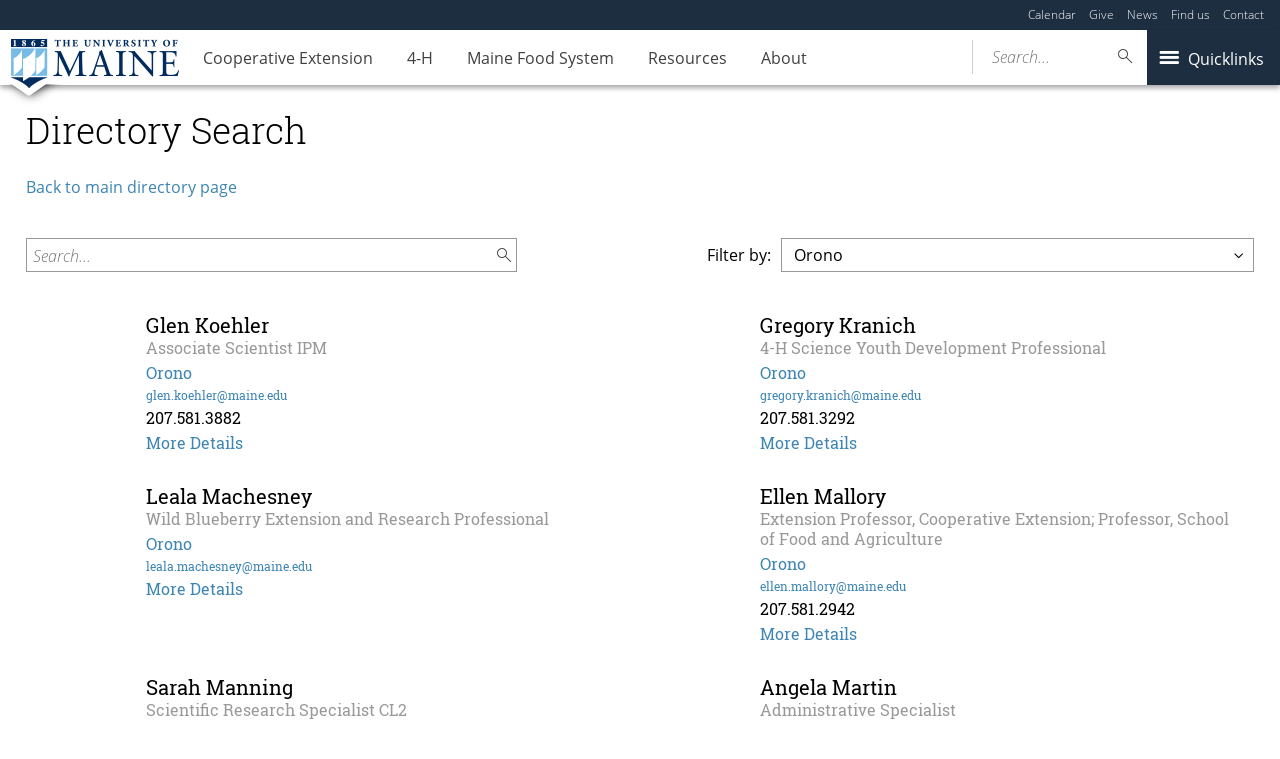

--- FILE ---
content_type: text/html; charset=UTF-8
request_url: https://extension.umaine.edu/people/page/3/?filter=orono
body_size: 85764
content:
<!DOCTYPE html>
<!--[if IE 8 ]><html class="ie8 no-js" lang="en-US"><![endif]-->
<!--[if IE 9 ]><html class="ie9 no-js" lang="en-US"><![endif]-->
 <!--[if (gt IE 9)|!(IE)]><!--><html class="no-js" lang="en-US"><!--<![endif]-->
	<head>
		<script>window.dataLayer = [{"siteId":1,"siteDomain":"extension-sites.umaine.edu"}];</script><!-- Google Tag Manager -->
	<script>(function(w,d,s,l,i){w[l]=w[l]||[];w[l].push({'gtm.start':
	new Date().getTime(),event:'gtm.js'});var f=d.getElementsByTagName(s)[0],
	j=d.createElement(s),dl=l!='dataLayer'?'&l='+l:'';j.async=true;j.src='https://www.googletagmanager.com/gtm.js?id='+i+dl;f.parentNode.insertBefore(j,f);
	})(window,document,'script','dataLayer','GTM-MVTCZTHT');</script>
		<!-- End Google Tag Manager -->
		<meta http-equiv="x-ua-compatible" content="ie=edge">
		<meta name="viewport" content="width=device-width, initial-scale=1">
		<title>People Directory 3 - Cooperative Extension - University of Maine</title>
	<style>img:is([sizes="auto" i], [sizes^="auto," i]) { contain-intrinsic-size: 3000px 1500px }</style>
	<meta name="robots" content="index, follow, max-snippet:-1, max-image-preview:large, max-video-preview:-1">
<link rel="canonical" href="https://extension.umaine.edu/people/page/3/">
<meta property="og:url" content="https://extension.umaine.edu/people/page/3/">
<meta property="og:site_name" content="Cooperative Extension">
<meta property="og:locale" content="en_US">
<meta property="og:type" content="object">
<meta property="og:title" content="People Directory 3 - Cooperative Extension - University of Maine">
<meta property="og:image" content="https://staging.umaine.edu/wp-content/themes/umaine/assets/images/default-og-image.png">
<meta property="og:image:secure_url" content="https://staging.umaine.edu/wp-content/themes/umaine/assets/images/default-og-image.png">
<meta name="twitter:card" content="summary">
<meta name="twitter:title" content="People Directory 3 - Cooperative Extension - University of Maine">
<meta name="twitter:image" content="https://staging.umaine.edu/wp-content/themes/umaine/assets/images/default-og-image.png">
<link rel='dns-prefetch' href='//use.typekit.net' />
<link rel="alternate" type="application/rss+xml" title="Cooperative Extension &raquo; People Feed" href="https://extension.umaine.edu/people/feed/" />
		<!-- This site uses the Google Analytics by MonsterInsights plugin v9.2.1 - Using Analytics tracking - https://www.monsterinsights.com/ -->
							<script src="//www.googletagmanager.com/gtag/js?id=G-ES4YVJZP5X"  data-cfasync="false" data-wpfc-render="false" type="text/javascript" async></script>
			<script data-cfasync="false" data-wpfc-render="false" type="text/javascript">
				var mi_version = '9.2.1';
				var mi_track_user = true;
				var mi_no_track_reason = '';
								var MonsterInsightsDefaultLocations = {"page_location":"https:\/\/extension.umaine.edu\/people\/page\/3\/?filter=orono"};
				if ( typeof MonsterInsightsPrivacyGuardFilter === 'function' ) {
					var MonsterInsightsLocations = (typeof MonsterInsightsExcludeQuery === 'object') ? MonsterInsightsPrivacyGuardFilter( MonsterInsightsExcludeQuery ) : MonsterInsightsPrivacyGuardFilter( MonsterInsightsDefaultLocations );
				} else {
					var MonsterInsightsLocations = (typeof MonsterInsightsExcludeQuery === 'object') ? MonsterInsightsExcludeQuery : MonsterInsightsDefaultLocations;
				}

								var disableStrs = [
										'ga-disable-G-ES4YVJZP5X',
									];

				/* Function to detect opted out users */
				function __gtagTrackerIsOptedOut() {
					for (var index = 0; index < disableStrs.length; index++) {
						if (document.cookie.indexOf(disableStrs[index] + '=true') > -1) {
							return true;
						}
					}

					return false;
				}

				/* Disable tracking if the opt-out cookie exists. */
				if (__gtagTrackerIsOptedOut()) {
					for (var index = 0; index < disableStrs.length; index++) {
						window[disableStrs[index]] = true;
					}
				}

				/* Opt-out function */
				function __gtagTrackerOptout() {
					for (var index = 0; index < disableStrs.length; index++) {
						document.cookie = disableStrs[index] + '=true; expires=Thu, 31 Dec 2099 23:59:59 UTC; path=/';
						window[disableStrs[index]] = true;
					}
				}

				if ('undefined' === typeof gaOptout) {
					function gaOptout() {
						__gtagTrackerOptout();
					}
				}
								window.dataLayer = window.dataLayer || [];

				window.MonsterInsightsDualTracker = {
					helpers: {},
					trackers: {},
				};
				if (mi_track_user) {
					function __gtagDataLayer() {
						dataLayer.push(arguments);
					}

					function __gtagTracker(type, name, parameters) {
						if (!parameters) {
							parameters = {};
						}

						if (parameters.send_to) {
							__gtagDataLayer.apply(null, arguments);
							return;
						}

						if (type === 'event') {
														parameters.send_to = monsterinsights_frontend.v4_id;
							var hookName = name;
							if (typeof parameters['event_category'] !== 'undefined') {
								hookName = parameters['event_category'] + ':' + name;
							}

							if (typeof MonsterInsightsDualTracker.trackers[hookName] !== 'undefined') {
								MonsterInsightsDualTracker.trackers[hookName](parameters);
							} else {
								__gtagDataLayer('event', name, parameters);
							}
							
						} else {
							__gtagDataLayer.apply(null, arguments);
						}
					}

					__gtagTracker('js', new Date());
					__gtagTracker('set', {
						'developer_id.dZGIzZG': true,
											});
					if ( MonsterInsightsLocations.page_location ) {
						__gtagTracker('set', MonsterInsightsLocations);
					}
										__gtagTracker('config', 'G-ES4YVJZP5X', {"forceSSL":"true"} );
															window.gtag = __gtagTracker;										(function () {
						/* https://developers.google.com/analytics/devguides/collection/analyticsjs/ */
						/* ga and __gaTracker compatibility shim. */
						var noopfn = function () {
							return null;
						};
						var newtracker = function () {
							return new Tracker();
						};
						var Tracker = function () {
							return null;
						};
						var p = Tracker.prototype;
						p.get = noopfn;
						p.set = noopfn;
						p.send = function () {
							var args = Array.prototype.slice.call(arguments);
							args.unshift('send');
							__gaTracker.apply(null, args);
						};
						var __gaTracker = function () {
							var len = arguments.length;
							if (len === 0) {
								return;
							}
							var f = arguments[len - 1];
							if (typeof f !== 'object' || f === null || typeof f.hitCallback !== 'function') {
								if ('send' === arguments[0]) {
									var hitConverted, hitObject = false, action;
									if ('event' === arguments[1]) {
										if ('undefined' !== typeof arguments[3]) {
											hitObject = {
												'eventAction': arguments[3],
												'eventCategory': arguments[2],
												'eventLabel': arguments[4],
												'value': arguments[5] ? arguments[5] : 1,
											}
										}
									}
									if ('pageview' === arguments[1]) {
										if ('undefined' !== typeof arguments[2]) {
											hitObject = {
												'eventAction': 'page_view',
												'page_path': arguments[2],
											}
										}
									}
									if (typeof arguments[2] === 'object') {
										hitObject = arguments[2];
									}
									if (typeof arguments[5] === 'object') {
										Object.assign(hitObject, arguments[5]);
									}
									if ('undefined' !== typeof arguments[1].hitType) {
										hitObject = arguments[1];
										if ('pageview' === hitObject.hitType) {
											hitObject.eventAction = 'page_view';
										}
									}
									if (hitObject) {
										action = 'timing' === arguments[1].hitType ? 'timing_complete' : hitObject.eventAction;
										hitConverted = mapArgs(hitObject);
										__gtagTracker('event', action, hitConverted);
									}
								}
								return;
							}

							function mapArgs(args) {
								var arg, hit = {};
								var gaMap = {
									'eventCategory': 'event_category',
									'eventAction': 'event_action',
									'eventLabel': 'event_label',
									'eventValue': 'event_value',
									'nonInteraction': 'non_interaction',
									'timingCategory': 'event_category',
									'timingVar': 'name',
									'timingValue': 'value',
									'timingLabel': 'event_label',
									'page': 'page_path',
									'location': 'page_location',
									'title': 'page_title',
									'referrer' : 'page_referrer',
								};
								for (arg in args) {
																		if (!(!args.hasOwnProperty(arg) || !gaMap.hasOwnProperty(arg))) {
										hit[gaMap[arg]] = args[arg];
									} else {
										hit[arg] = args[arg];
									}
								}
								return hit;
							}

							try {
								f.hitCallback();
							} catch (ex) {
							}
						};
						__gaTracker.create = newtracker;
						__gaTracker.getByName = newtracker;
						__gaTracker.getAll = function () {
							return [];
						};
						__gaTracker.remove = noopfn;
						__gaTracker.loaded = true;
						window['__gaTracker'] = __gaTracker;
					})();
									} else {
										console.log("");
					(function () {
						function __gtagTracker() {
							return null;
						}

						window['__gtagTracker'] = __gtagTracker;
						window['gtag'] = __gtagTracker;
					})();
									}
			</script>
				<!-- / Google Analytics by MonsterInsights -->
		<script type="text/javascript">
/* <![CDATA[ */
window._wpemojiSettings = {"baseUrl":"https:\/\/s.w.org\/images\/core\/emoji\/16.0.1\/72x72\/","ext":".png","svgUrl":"https:\/\/s.w.org\/images\/core\/emoji\/16.0.1\/svg\/","svgExt":".svg","source":{"concatemoji":"https:\/\/extension.umaine.edu\/wp-includes\/js\/wp-emoji-release.min.js?ver=6.8.3"}};
/*! This file is auto-generated */
!function(s,n){var o,i,e;function c(e){try{var t={supportTests:e,timestamp:(new Date).valueOf()};sessionStorage.setItem(o,JSON.stringify(t))}catch(e){}}function p(e,t,n){e.clearRect(0,0,e.canvas.width,e.canvas.height),e.fillText(t,0,0);var t=new Uint32Array(e.getImageData(0,0,e.canvas.width,e.canvas.height).data),a=(e.clearRect(0,0,e.canvas.width,e.canvas.height),e.fillText(n,0,0),new Uint32Array(e.getImageData(0,0,e.canvas.width,e.canvas.height).data));return t.every(function(e,t){return e===a[t]})}function u(e,t){e.clearRect(0,0,e.canvas.width,e.canvas.height),e.fillText(t,0,0);for(var n=e.getImageData(16,16,1,1),a=0;a<n.data.length;a++)if(0!==n.data[a])return!1;return!0}function f(e,t,n,a){switch(t){case"flag":return n(e,"\ud83c\udff3\ufe0f\u200d\u26a7\ufe0f","\ud83c\udff3\ufe0f\u200b\u26a7\ufe0f")?!1:!n(e,"\ud83c\udde8\ud83c\uddf6","\ud83c\udde8\u200b\ud83c\uddf6")&&!n(e,"\ud83c\udff4\udb40\udc67\udb40\udc62\udb40\udc65\udb40\udc6e\udb40\udc67\udb40\udc7f","\ud83c\udff4\u200b\udb40\udc67\u200b\udb40\udc62\u200b\udb40\udc65\u200b\udb40\udc6e\u200b\udb40\udc67\u200b\udb40\udc7f");case"emoji":return!a(e,"\ud83e\udedf")}return!1}function g(e,t,n,a){var r="undefined"!=typeof WorkerGlobalScope&&self instanceof WorkerGlobalScope?new OffscreenCanvas(300,150):s.createElement("canvas"),o=r.getContext("2d",{willReadFrequently:!0}),i=(o.textBaseline="top",o.font="600 32px Arial",{});return e.forEach(function(e){i[e]=t(o,e,n,a)}),i}function t(e){var t=s.createElement("script");t.src=e,t.defer=!0,s.head.appendChild(t)}"undefined"!=typeof Promise&&(o="wpEmojiSettingsSupports",i=["flag","emoji"],n.supports={everything:!0,everythingExceptFlag:!0},e=new Promise(function(e){s.addEventListener("DOMContentLoaded",e,{once:!0})}),new Promise(function(t){var n=function(){try{var e=JSON.parse(sessionStorage.getItem(o));if("object"==typeof e&&"number"==typeof e.timestamp&&(new Date).valueOf()<e.timestamp+604800&&"object"==typeof e.supportTests)return e.supportTests}catch(e){}return null}();if(!n){if("undefined"!=typeof Worker&&"undefined"!=typeof OffscreenCanvas&&"undefined"!=typeof URL&&URL.createObjectURL&&"undefined"!=typeof Blob)try{var e="postMessage("+g.toString()+"("+[JSON.stringify(i),f.toString(),p.toString(),u.toString()].join(",")+"));",a=new Blob([e],{type:"text/javascript"}),r=new Worker(URL.createObjectURL(a),{name:"wpTestEmojiSupports"});return void(r.onmessage=function(e){c(n=e.data),r.terminate(),t(n)})}catch(e){}c(n=g(i,f,p,u))}t(n)}).then(function(e){for(var t in e)n.supports[t]=e[t],n.supports.everything=n.supports.everything&&n.supports[t],"flag"!==t&&(n.supports.everythingExceptFlag=n.supports.everythingExceptFlag&&n.supports[t]);n.supports.everythingExceptFlag=n.supports.everythingExceptFlag&&!n.supports.flag,n.DOMReady=!1,n.readyCallback=function(){n.DOMReady=!0}}).then(function(){return e}).then(function(){var e;n.supports.everything||(n.readyCallback(),(e=n.source||{}).concatemoji?t(e.concatemoji):e.wpemoji&&e.twemoji&&(t(e.twemoji),t(e.wpemoji)))}))}((window,document),window._wpemojiSettings);
/* ]]> */
</script>
<link rel='stylesheet' id='tribe-events-pro-mini-calendar-block-styles-css' href='https://extension.umaine.edu/wp-content/plugins/events-calendar-pro/build/css/tribe-events-pro-mini-calendar-block.css?ver=7.7.10' type='text/css' media='all' />
<style id='wp-emoji-styles-inline-css' type='text/css'>

	img.wp-smiley, img.emoji {
		display: inline !important;
		border: none !important;
		box-shadow: none !important;
		height: 1em !important;
		width: 1em !important;
		margin: 0 0.07em !important;
		vertical-align: -0.1em !important;
		background: none !important;
		padding: 0 !important;
	}
</style>
<link rel='stylesheet' id='wp-block-library-css' href='https://extension.umaine.edu/wp-includes/css/dist/block-library/style.min.css?ver=6.8.3' type='text/css' media='all' />
<style id='classic-theme-styles-inline-css' type='text/css'>
/*! This file is auto-generated */
.wp-block-button__link{color:#fff;background-color:#32373c;border-radius:9999px;box-shadow:none;text-decoration:none;padding:calc(.667em + 2px) calc(1.333em + 2px);font-size:1.125em}.wp-block-file__button{background:#32373c;color:#fff;text-decoration:none}
</style>
<style id='ums-post-picker-ums-post-picker-style-inline-css' type='text/css'>
.wp-block-ums-post-picker-ums-post-picker{padding:2px}.editor-styles-wrapper code{line-break:anywhere;white-space:break-spaces!important}
.ums-site-search-wrapper{position:relative}.ums-site-search-results{border:1px solid #e0e0e0;border-radius:4px;border-top:0 solid #e0e0e0;box-shadow:0 4px 8px rgba(0,0,0,.2);left:0;max-height:400px;overflow:auto;position:absolute;width:100%;z-index:1001}.ums-site-search-result{background-color:#fff;border-bottom:1px solid #e0e0e0;padding:8px 12px;transition:all .2s ease}.ums-site-search-result .siteUrl{font-family:monospace;font-size:70%}.ums-site-search-result:focus,.ums-site-search-result:hover{background-color:var(--wp-components-color-accent,var(--wp-admin-theme-color,#020404));color:var(--wp-components-color-accent-inverted,#fff);cursor:pointer}.ums-site-search-loading{background-color:#fff;color:#757575;font-style:italic;padding:8px 12px}
.upp-help-modal{max-width:800px;width:90%}.upp-help-modal p *,.upp-help-modal table *{font-size:10px!important}.upp-help-modal .components-modal__header{border-bottom:1px solid #e0e0e0}.upp-help-modal h1,.upp-help-modal h2,.upp-help-modal h3{margin-bottom:16px;margin-top:24px}.upp-help-modal p{margin-bottom:16px}.upp-help-modal code{background:#f0f0f0;border-radius:3px;padding:2px 4px}.upp-help-modal pre{background:#f5f5f5;border-radius:4px;overflow-x:auto;padding:16px}.upp-help-modal table{border-collapse:collapse;margin-bottom:16px;width:100%}.upp-help-modal table td,.upp-help-modal table th{border:1px solid #ddd;padding:8px;text-align:left}.upp-help-modal table th{background-color:#f5f5f5}

</style>
<style id='wpseopress-local-business-style-inline-css' type='text/css'>
span.wp-block-wpseopress-local-business-field{margin-right:8px}

</style>
<style id='global-styles-inline-css' type='text/css'>
:root{--wp--preset--aspect-ratio--square: 1;--wp--preset--aspect-ratio--4-3: 4/3;--wp--preset--aspect-ratio--3-4: 3/4;--wp--preset--aspect-ratio--3-2: 3/2;--wp--preset--aspect-ratio--2-3: 2/3;--wp--preset--aspect-ratio--16-9: 16/9;--wp--preset--aspect-ratio--9-16: 9/16;--wp--preset--color--black: #000000;--wp--preset--color--cyan-bluish-gray: #abb8c3;--wp--preset--color--white: #ffffff;--wp--preset--color--pale-pink: #f78da7;--wp--preset--color--vivid-red: #cf2e2e;--wp--preset--color--luminous-vivid-orange: #ff6900;--wp--preset--color--luminous-vivid-amber: #fcb900;--wp--preset--color--light-green-cyan: #7bdcb5;--wp--preset--color--vivid-green-cyan: #00d084;--wp--preset--color--pale-cyan-blue: #8ed1fc;--wp--preset--color--vivid-cyan-blue: #0693e3;--wp--preset--color--vivid-purple: #9b51e0;--wp--preset--gradient--vivid-cyan-blue-to-vivid-purple: linear-gradient(135deg,rgba(6,147,227,1) 0%,rgb(155,81,224) 100%);--wp--preset--gradient--light-green-cyan-to-vivid-green-cyan: linear-gradient(135deg,rgb(122,220,180) 0%,rgb(0,208,130) 100%);--wp--preset--gradient--luminous-vivid-amber-to-luminous-vivid-orange: linear-gradient(135deg,rgba(252,185,0,1) 0%,rgba(255,105,0,1) 100%);--wp--preset--gradient--luminous-vivid-orange-to-vivid-red: linear-gradient(135deg,rgba(255,105,0,1) 0%,rgb(207,46,46) 100%);--wp--preset--gradient--very-light-gray-to-cyan-bluish-gray: linear-gradient(135deg,rgb(238,238,238) 0%,rgb(169,184,195) 100%);--wp--preset--gradient--cool-to-warm-spectrum: linear-gradient(135deg,rgb(74,234,220) 0%,rgb(151,120,209) 20%,rgb(207,42,186) 40%,rgb(238,44,130) 60%,rgb(251,105,98) 80%,rgb(254,248,76) 100%);--wp--preset--gradient--blush-light-purple: linear-gradient(135deg,rgb(255,206,236) 0%,rgb(152,150,240) 100%);--wp--preset--gradient--blush-bordeaux: linear-gradient(135deg,rgb(254,205,165) 0%,rgb(254,45,45) 50%,rgb(107,0,62) 100%);--wp--preset--gradient--luminous-dusk: linear-gradient(135deg,rgb(255,203,112) 0%,rgb(199,81,192) 50%,rgb(65,88,208) 100%);--wp--preset--gradient--pale-ocean: linear-gradient(135deg,rgb(255,245,203) 0%,rgb(182,227,212) 50%,rgb(51,167,181) 100%);--wp--preset--gradient--electric-grass: linear-gradient(135deg,rgb(202,248,128) 0%,rgb(113,206,126) 100%);--wp--preset--gradient--midnight: linear-gradient(135deg,rgb(2,3,129) 0%,rgb(40,116,252) 100%);--wp--preset--font-size--small: 13px;--wp--preset--font-size--medium: 20px;--wp--preset--font-size--large: 36px;--wp--preset--font-size--x-large: 42px;--wp--preset--spacing--20: 0.44rem;--wp--preset--spacing--30: 0.67rem;--wp--preset--spacing--40: 1rem;--wp--preset--spacing--50: 1.5rem;--wp--preset--spacing--60: 2.25rem;--wp--preset--spacing--70: 3.38rem;--wp--preset--spacing--80: 5.06rem;--wp--preset--shadow--natural: 6px 6px 9px rgba(0, 0, 0, 0.2);--wp--preset--shadow--deep: 12px 12px 50px rgba(0, 0, 0, 0.4);--wp--preset--shadow--sharp: 6px 6px 0px rgba(0, 0, 0, 0.2);--wp--preset--shadow--outlined: 6px 6px 0px -3px rgba(255, 255, 255, 1), 6px 6px rgba(0, 0, 0, 1);--wp--preset--shadow--crisp: 6px 6px 0px rgba(0, 0, 0, 1);}:where(.is-layout-flex){gap: 0.5em;}:where(.is-layout-grid){gap: 0.5em;}body .is-layout-flex{display: flex;}.is-layout-flex{flex-wrap: wrap;align-items: center;}.is-layout-flex > :is(*, div){margin: 0;}body .is-layout-grid{display: grid;}.is-layout-grid > :is(*, div){margin: 0;}:where(.wp-block-columns.is-layout-flex){gap: 2em;}:where(.wp-block-columns.is-layout-grid){gap: 2em;}:where(.wp-block-post-template.is-layout-flex){gap: 1.25em;}:where(.wp-block-post-template.is-layout-grid){gap: 1.25em;}.has-black-color{color: var(--wp--preset--color--black) !important;}.has-cyan-bluish-gray-color{color: var(--wp--preset--color--cyan-bluish-gray) !important;}.has-white-color{color: var(--wp--preset--color--white) !important;}.has-pale-pink-color{color: var(--wp--preset--color--pale-pink) !important;}.has-vivid-red-color{color: var(--wp--preset--color--vivid-red) !important;}.has-luminous-vivid-orange-color{color: var(--wp--preset--color--luminous-vivid-orange) !important;}.has-luminous-vivid-amber-color{color: var(--wp--preset--color--luminous-vivid-amber) !important;}.has-light-green-cyan-color{color: var(--wp--preset--color--light-green-cyan) !important;}.has-vivid-green-cyan-color{color: var(--wp--preset--color--vivid-green-cyan) !important;}.has-pale-cyan-blue-color{color: var(--wp--preset--color--pale-cyan-blue) !important;}.has-vivid-cyan-blue-color{color: var(--wp--preset--color--vivid-cyan-blue) !important;}.has-vivid-purple-color{color: var(--wp--preset--color--vivid-purple) !important;}.has-black-background-color{background-color: var(--wp--preset--color--black) !important;}.has-cyan-bluish-gray-background-color{background-color: var(--wp--preset--color--cyan-bluish-gray) !important;}.has-white-background-color{background-color: var(--wp--preset--color--white) !important;}.has-pale-pink-background-color{background-color: var(--wp--preset--color--pale-pink) !important;}.has-vivid-red-background-color{background-color: var(--wp--preset--color--vivid-red) !important;}.has-luminous-vivid-orange-background-color{background-color: var(--wp--preset--color--luminous-vivid-orange) !important;}.has-luminous-vivid-amber-background-color{background-color: var(--wp--preset--color--luminous-vivid-amber) !important;}.has-light-green-cyan-background-color{background-color: var(--wp--preset--color--light-green-cyan) !important;}.has-vivid-green-cyan-background-color{background-color: var(--wp--preset--color--vivid-green-cyan) !important;}.has-pale-cyan-blue-background-color{background-color: var(--wp--preset--color--pale-cyan-blue) !important;}.has-vivid-cyan-blue-background-color{background-color: var(--wp--preset--color--vivid-cyan-blue) !important;}.has-vivid-purple-background-color{background-color: var(--wp--preset--color--vivid-purple) !important;}.has-black-border-color{border-color: var(--wp--preset--color--black) !important;}.has-cyan-bluish-gray-border-color{border-color: var(--wp--preset--color--cyan-bluish-gray) !important;}.has-white-border-color{border-color: var(--wp--preset--color--white) !important;}.has-pale-pink-border-color{border-color: var(--wp--preset--color--pale-pink) !important;}.has-vivid-red-border-color{border-color: var(--wp--preset--color--vivid-red) !important;}.has-luminous-vivid-orange-border-color{border-color: var(--wp--preset--color--luminous-vivid-orange) !important;}.has-luminous-vivid-amber-border-color{border-color: var(--wp--preset--color--luminous-vivid-amber) !important;}.has-light-green-cyan-border-color{border-color: var(--wp--preset--color--light-green-cyan) !important;}.has-vivid-green-cyan-border-color{border-color: var(--wp--preset--color--vivid-green-cyan) !important;}.has-pale-cyan-blue-border-color{border-color: var(--wp--preset--color--pale-cyan-blue) !important;}.has-vivid-cyan-blue-border-color{border-color: var(--wp--preset--color--vivid-cyan-blue) !important;}.has-vivid-purple-border-color{border-color: var(--wp--preset--color--vivid-purple) !important;}.has-vivid-cyan-blue-to-vivid-purple-gradient-background{background: var(--wp--preset--gradient--vivid-cyan-blue-to-vivid-purple) !important;}.has-light-green-cyan-to-vivid-green-cyan-gradient-background{background: var(--wp--preset--gradient--light-green-cyan-to-vivid-green-cyan) !important;}.has-luminous-vivid-amber-to-luminous-vivid-orange-gradient-background{background: var(--wp--preset--gradient--luminous-vivid-amber-to-luminous-vivid-orange) !important;}.has-luminous-vivid-orange-to-vivid-red-gradient-background{background: var(--wp--preset--gradient--luminous-vivid-orange-to-vivid-red) !important;}.has-very-light-gray-to-cyan-bluish-gray-gradient-background{background: var(--wp--preset--gradient--very-light-gray-to-cyan-bluish-gray) !important;}.has-cool-to-warm-spectrum-gradient-background{background: var(--wp--preset--gradient--cool-to-warm-spectrum) !important;}.has-blush-light-purple-gradient-background{background: var(--wp--preset--gradient--blush-light-purple) !important;}.has-blush-bordeaux-gradient-background{background: var(--wp--preset--gradient--blush-bordeaux) !important;}.has-luminous-dusk-gradient-background{background: var(--wp--preset--gradient--luminous-dusk) !important;}.has-pale-ocean-gradient-background{background: var(--wp--preset--gradient--pale-ocean) !important;}.has-electric-grass-gradient-background{background: var(--wp--preset--gradient--electric-grass) !important;}.has-midnight-gradient-background{background: var(--wp--preset--gradient--midnight) !important;}.has-small-font-size{font-size: var(--wp--preset--font-size--small) !important;}.has-medium-font-size{font-size: var(--wp--preset--font-size--medium) !important;}.has-large-font-size{font-size: var(--wp--preset--font-size--large) !important;}.has-x-large-font-size{font-size: var(--wp--preset--font-size--x-large) !important;}
:where(.wp-block-post-template.is-layout-flex){gap: 1.25em;}:where(.wp-block-post-template.is-layout-grid){gap: 1.25em;}
:where(.wp-block-columns.is-layout-flex){gap: 2em;}:where(.wp-block-columns.is-layout-grid){gap: 2em;}
:root :where(.wp-block-pullquote){font-size: 1.5em;line-height: 1.6;}
</style>
<link rel='stylesheet' id='umaine-css' href='https://extension.umaine.edu/wp-content/themes/umaine/assets/css/umaine.min.css?ver=1.0.1' type='text/css' media='screen, handheld, tv, projection' />
<link rel='stylesheet' id='umaine-print-css' href='https://extension.umaine.edu/wp-content/themes/umaine/assets/css/umaine-print.min.css?ver=1.0.1' type='text/css' media='print' />
<link rel='stylesheet' id='dashicons-css' href='https://extension.umaine.edu/wp-includes/css/dashicons.min.css?ver=6.8.3' type='text/css' media='all' />
<!--[if lte IE 8]>
<link rel='stylesheet' id='umaine-oldie-css' href='https://extension.umaine.edu/wp-content/themes/umaine/assets/css/umaine-oldie.min.css?ver=1.0.1' type='text/css' media='all' />
<![endif]-->
<link rel='stylesheet' id='custom-typekit-18465-css' href='https://use.typekit.net/mwk0apy.css?ver=1.1.5' type='text/css' media='all' />
<link rel='stylesheet' id='content-blocks-separator-css' href='https://extension.umaine.edu/wp-content/themes/umaine/content-blocks/separator//separator.css?ver=1' type='text/css' media='all' />
<link rel='stylesheet' id='custom-style-css' href='https://extension.umaine.edu/wp-content/themes/umaine/content-blocks/menu//menu.css?ver=1' type='text/css' media='all' />
<style id='kadence-blocks-global-variables-inline-css' type='text/css'>
:root {--global-kb-font-size-sm:clamp(0.8rem, 0.73rem + 0.217vw, 0.9rem);--global-kb-font-size-md:clamp(1.1rem, 0.995rem + 0.326vw, 1.25rem);--global-kb-font-size-lg:clamp(1.75rem, 1.576rem + 0.543vw, 2rem);--global-kb-font-size-xl:clamp(2.25rem, 1.728rem + 1.63vw, 3rem);--global-kb-font-size-xxl:clamp(2.5rem, 1.456rem + 3.26vw, 4rem);--global-kb-font-size-xxxl:clamp(2.75rem, 0.489rem + 7.065vw, 6rem);}:root {--global-palette1: #3182CE;--global-palette2: #2B6CB0;--global-palette3: #1A202C;--global-palette4: #2D3748;--global-palette5: #4A5568;--global-palette6: #718096;--global-palette7: #EDF2F7;--global-palette8: #F7FAFC;--global-palette9: #ffffff;}
</style>
<script type="text/javascript" src="https://extension.umaine.edu/wp-content/plugins/google-analytics-for-wordpress/assets/js/frontend-gtag.min.js?ver=9.2.1" id="monsterinsights-frontend-script-js" async="async" data-wp-strategy="async"></script>
<script data-cfasync="false" data-wpfc-render="false" type="text/javascript" id='monsterinsights-frontend-script-js-extra'>/* <![CDATA[ */
var monsterinsights_frontend = {"js_events_tracking":"true","download_extensions":"doc,pdf,ppt,zip,xls,docx,pptx,xlsx","inbound_paths":"[]","home_url":"https:\/\/extension.umaine.edu","hash_tracking":"false","v4_id":"G-ES4YVJZP5X"};/* ]]> */
</script>
<script type="text/javascript" src="https://extension.umaine.edu/wp-includes/js/jquery/jquery.min.js?ver=3.7.1" id="jquery-core-js"></script>
<script type="text/javascript" src="https://extension.umaine.edu/wp-includes/js/jquery/jquery-migrate.min.js?ver=3.4.1" id="jquery-migrate-js"></script>
<script type="text/javascript" src="https://extension.umaine.edu/wp-content/themes/umaine/assets/js/vendor/modernizr-custom.js?ver=1.0.1" id="modernizr-js"></script>
<script type="text/javascript" src="https://extension.umaine.edu/wp-content/themes/umaine/assets/js/vendor/picturefill.min.js?ver=1.0.1" id="picturefill-js"></script>
			<link rel="prev" href="https://extension.umaine.edu/people/page/2/?filter=orono">
					<link rel="next" href="https://extension.umaine.edu/people/page/4/?filter=orono">
		<link rel="https://api.w.org/" href="https://extension.umaine.edu/wp-json/" /><link rel="EditURI" type="application/rsd+xml" title="RSD" href="https://extension.umaine.edu/xmlrpc.php?rsd" />
<meta name="generator" content="WordPress 6.8.3" />
 <style> .ppw-ppf-input-container { background-color: !important; padding: px!important; border-radius: px!important; } .ppw-ppf-input-container div.ppw-ppf-headline { font-size: px!important; font-weight: !important; color: !important; } .ppw-ppf-input-container div.ppw-ppf-desc { font-size: px!important; font-weight: !important; color: !important; } .ppw-ppf-input-container label.ppw-pwd-label { font-size: px!important; font-weight: !important; color: !important; } div.ppwp-wrong-pw-error { font-size: px!important; font-weight: !important; color: #dc3232!important; background: !important; } .ppw-ppf-input-container input[type='submit'] { color: !important; background: !important; } .ppw-ppf-input-container input[type='submit']:hover { color: !important; background: !important; } .ppw-ppf-desc-below { font-size: px!important; font-weight: !important; color: !important; } </style>  <style> .ppw-form { background-color: !important; padding: px!important; border-radius: px!important; } .ppw-headline.ppw-pcp-pf-headline { font-size: px!important; font-weight: !important; color: !important; } .ppw-description.ppw-pcp-pf-desc { font-size: px!important; font-weight: !important; color: !important; } .ppw-pcp-pf-desc-above-btn { display: block; } .ppw-pcp-pf-desc-below-form { font-size: px!important; font-weight: !important; color: !important; } .ppw-input label.ppw-pcp-password-label { font-size: px!important; font-weight: !important; color: !important; } .ppw-form input[type='submit'] { color: !important; background: !important; } .ppw-form input[type='submit']:hover { color: !important; background: !important; } div.ppw-error.ppw-pcp-pf-error-msg { font-size: px!important; font-weight: !important; color: #dc3232!important; background: !important; } </style> <meta name="tec-api-version" content="v1"><meta name="tec-api-origin" content="https://extension.umaine.edu"><link rel="alternate" href="https://extension.umaine.edu/wp-json/tribe/events/v1/" /><link type="text/plain" rel="author" href="https://extension.umaine.edu/wp-content/themes/umaine/humans.txt" />
<link rel="icon" type="image/x-icon" href="https://extension.umaine.edu/wp-content/themes/umaine/assets/images/favicon/favicon.ico" />
        <link rel="apple-touch-icon-precomposed" sizes="57x57" href="https://extension.umaine.edu/wp-content/themes/umaine/assets/images/favicon/apple-touch-icon-57x57.png" />
        <link rel="apple-touch-icon-precomposed" sizes="114x114" href="https://extension.umaine.edu/wp-content/themes/umaine/assets/images/favicon/apple-touch-icon-114x114.png" />
        <link rel="apple-touch-icon-precomposed" sizes="72x72" href="https://extension.umaine.edu/wp-content/themes/umaine/assets/images/favicon/apple-touch-icon-72x72.png" />
        <link rel="apple-touch-icon-precomposed" sizes="144x144" href="https://extension.umaine.edu/wp-content/themes/umaine/assets/images/favicon/apple-touch-icon-144x144.png" />
        <link rel="apple-touch-icon-precomposed" sizes="60x60" href="https://extension.umaine.edu/wp-content/themes/umaine/assets/images/favicon/apple-touch-icon-60x60.png" />
        <link rel="apple-touch-icon-precomposed" sizes="120x120" href="https://extension.umaine.edu/wp-content/themes/umaine/assets/images/favicon/apple-touch-icon-120x120.png" />
        <link rel="apple-touch-icon-precomposed" sizes="76x76" href="https://extension.umaine.edu/wp-content/themes/umaine/assets/images/favicon/apple-touch-icon-76x76.png" />
        <link rel="apple-touch-icon-precomposed" sizes="152x152" href="https://extension.umaine.edu/wp-content/themes/umaine/assets/images/favicon/apple-touch-icon-152x152.png" />
        <link rel="icon" type="image/png" href="https://extension.umaine.edu/wp-content/themes/umaine/assets/images/favicon/favicon-196x196.png" sizes="196x196" />
        <link rel="icon" type="image/png" href="https://extension.umaine.edu/wp-content/themes/umaine/assets/images/favicon/favicon-96x96.png" sizes="96x96" />
        <link rel="icon" type="image/png" href="https://extension.umaine.edu/wp-content/themes/umaine/assets/images/favicon/favicon-32x32.png" sizes="32x32" />
        <link rel="icon" type="image/png" href="https://extension.umaine.edu/wp-content/themes/umaine/assets/images/favicon/favicon-16x16.png" sizes="16x16" />
        <link rel="icon" type="image/png" href="https://extension.umaine.edu/wp-content/themes/umaine/assets/images/favicon/favicon-128.png" sizes="128x128" />
        <meta name="application-name" content="The University of Maine"/>
        <meta name="msapplication-TileColor" content="#79bce7" />
        <meta name="msapplication-TileImage" content="https://extension.umaine.edu/wp-content/themes/umaine/assets/images/favicon/mstile-144x144.png" />
        <meta name="msapplication-square70x70logo" content="https://extension.umaine.edu/wp-content/themes/umaine/assets/images/favicon/mstile-70x70.png" />
        <meta name="msapplication-square150x150logo" content="https://extension.umaine.edu/wp-content/themes/umaine/assets/images/favicon/mstile-150x150.png" />
        <meta name="msapplication-wide310x150logo" content="https://extension.umaine.edu/wp-content/themes/umaine/assets/images/favicon/mstile-310x150.png" />
        <meta name="msapplication-square310x310logo" content="https://extension.umaine.edu/wp-content/themes/umaine/assets/images/favicon/mstile-310x310.png" />
	<style id="umaine_custom_css">.people-wrapper__expertise  {
     display: none;
}</style>	</head>
	<body class="archive paged post-type-archive post-type-archive-um_people paged-3 post-type-paged-3 wp-theme-umaine tribe-no-js">

	<!-- Google Tag Manager (noscript) -->
<noscript><iframe src="https://www.googletagmanager.com/ns.html?id=GTM-MVTCZTHT"
height="0" width="0" style="display:none;visibility:hidden"></iframe></noscript>
<!-- End Google Tag Manager (noscript) -->
	<a class="accessibility-skip" href="#menu-primary-navigation" tabindex="1">Skip to main navigation</a>
	<a class="accessibility-skip" href="#internal-header-menu" tabindex="1">Skip to site navigation</a>
	<a class="accessibility-skip" href="#content" tabindex="1">Skip to content</a>
	<div class="page-wrap">

		
<div class="top-bar-nav">
		<div class="top-bar-nav-container">
			<div class="menu-top-nav-container"><ul id="menu-top-nav" class="menu"><li id="menu-item-10768" class="menu-item menu-item-type-custom menu-item-object-custom menu-item-10768"><a href="https://calendar.umaine.edu/events/tag/cooperative-extension/">Calendar</a></li>
<li id="menu-item-10769" class="menu-item menu-item-type-custom menu-item-object-custom menu-item-10769"><a href="https://extension.umaine.edu/about/donate/">Give</a></li>
<li id="menu-item-10770" class="menu-item menu-item-type-custom menu-item-object-custom menu-item-10770"><a href="https://umaine.edu/news/blog/category/cooperative-extension/">News</a></li>
<li id="menu-item-10771" class="menu-item menu-item-type-custom menu-item-object-custom menu-item-10771"><a href="https://extension.umaine.edu/map-points-category/all/">Find us</a></li>
<li id="menu-item-10772" class="menu-item menu-item-type-custom menu-item-object-custom menu-item-10772"><a href="https://extension.umaine.edu/county-offices/all/">Contact</a></li>
</ul></div>		</div>
</div>
		
		
		<header id="main-header" class="top-bar" role="banner">

	  	<div class="header-container">
	  		
                <a href="https://umaine.edu/" class="umaine-logo-link logo- umaine-" rel="home"><img srcset="https://extension.umaine.edu/wp-content/themes/umaine/assets/images/temp-umaine-logo.png 1x, https://extension.umaine.edu/wp-content/themes/umaine/assets/images/temp-umaine-logo@2x.png 2x" alt="Link to University of Maine homepage" class="umaine-logo"></a>
                            <span class="minimal-site-heading"><span class="site-name">Cooperative Extension</span></span>
            
            <div class="header-menu-wrapper">
					
<nav id="menu-primary-navigation" class="menu primary-site-nav " role="navigation" tabindex="-1"><ul><li id="menu-item-6546" class="menu-item menu-item-type-custom menu-item-object-custom menu-item-home menu-item-6546"><a href="https://extension.umaine.edu/">Cooperative Extension</a></li>
<li id="menu-item-6788" class="4-h-nav primary-nav-item menu-item menu-item-type-custom menu-item-object-custom menu-item-has-children menu-item-6788"><a href="https://extension.umaine.edu/4h/">4-H</a>
<div class="dropdown">
	<ul>
	<li id="menu-item-6807" class="menu-item menu-item-type-custom menu-item-object-custom menu-item-has-children menu-item-6807"><a href="https://extension.umaine.edu/4h/">4-H</a>
	<ul class="sub-menu">
		<li id="menu-item-6795" class="menu-item menu-item-type-custom menu-item-object-custom menu-item-6795"><a href="https://extension.umaine.edu/4h/">Maine 4-H</a></li>
		<li id="menu-item-6796" class="menu-item menu-item-type-custom menu-item-object-custom menu-item-has-children menu-item-6796"><a href="https://extension.umaine.edu/4h/youth/camps/">4-H Camps and Learning Centers</a>
		<ul class="sub-menu">
			<li id="menu-item-6808" class="menu-item menu-item-type-custom menu-item-object-custom menu-item-6808"><a href="https://extension.umaine.edu/bryantpond/">4-H Camp &amp; Learning Center at Bryant Pond</a></li>
			<li id="menu-item-9103" class="menu-item menu-item-type-custom menu-item-object-custom menu-item-9103"><a href="https://extension.umaine.edu/greenland-point/">4-H Camp &amp; Learning Center at Greenland Point</a></li>
			<li id="menu-item-6809" class="menu-item menu-item-type-custom menu-item-object-custom menu-item-6809"><a href="https://extension.umaine.edu/tanglewood/">4-H Camp &amp; Learning Centers at Tanglewood &amp; Blueberry Cove</a></li>
			<li id="menu-item-22158" class="menu-item menu-item-type-custom menu-item-object-custom menu-item-22158"><a href="https://extension.umaine.edu/4h/science-center/">Lafayette and Rawcliffe 4-H Science and Engineering Learning Center</a></li>
		</ul>
</li>
		<li id="menu-item-6797" class="menu-item menu-item-type-custom menu-item-object-custom menu-item-6797"><a href="https://extension.umaine.edu/4hfoundation/">4-H Foundation</a></li>
	</ul>
</li>
	</ul>
</div>
</li>
<li id="menu-item-6789" class="maine-food-system-nav primary-nav-item menu-item menu-item-type-custom menu-item-object-custom menu-item-has-children menu-item-6789"><a href="https://extension.umaine.edu/maine-food-system/">Maine Food System</a>
<div class="dropdown">
	<ul>
	<li id="menu-item-6810" class="menu-item menu-item-type-custom menu-item-object-custom menu-item-has-children menu-item-6810"><a href="https://extension.umaine.edu/maine-food-system/">Maine Food System</a>
	<ul class="sub-menu">
		<li id="menu-item-6811" class="menu-item menu-item-type-custom menu-item-object-custom menu-item-6811"><a href="https://extension.umaine.edu/agriculture/">Agriculture</a></li>
		<li id="menu-item-6812" class="menu-item menu-item-type-custom menu-item-object-custom menu-item-6812"><a href="https://extension.umaine.edu/business-community/">Business &amp; Community</a></li>
		<li id="menu-item-6813" class="menu-item menu-item-type-custom menu-item-object-custom menu-item-6813"><a href="https://extension.umaine.edu/food-health/">Food &amp; Health</a></li>
		<li id="menu-item-6814" class="menu-item menu-item-type-custom menu-item-object-custom menu-item-6814"><a href="https://extension.umaine.edu/gardening/">Garden &amp; Yard</a></li>
		<li id="menu-item-6815" class="menu-item menu-item-type-custom menu-item-object-custom menu-item-6815"><a href="https://extension.umaine.edu/growing-maine/">Growing Maine</a></li>
		<li id="menu-item-6816" class="menu-item menu-item-type-custom menu-item-object-custom menu-item-6816"><a href="https://extension.umaine.edu/home-family-youth/">Home, Family &amp; Youth</a></li>
		<li id="menu-item-6817" class="menu-item menu-item-type-custom menu-item-object-custom menu-item-6817"><a href="https://extension.umaine.edu/natural-resources/">Natural Resources</a></li>
		<li id="menu-item-6818" class="menu-item menu-item-type-custom menu-item-object-custom menu-item-6818"><a href="https://extension.umaine.edu/ipm/">Insect Pests, Plant Diseases &amp; Pesticide Safety</a></li>
		<li id="menu-item-6819" class="menu-item menu-item-type-custom menu-item-object-custom menu-item-6819"><a href="https://extension.umaine.edu/preparedness/">Safety &amp; Preparedness</a></li>
		<li id="menu-item-6820" class="menu-item menu-item-type-custom menu-item-object-custom menu-item-6820"><a href="https://extension.umaine.edu/programs/">All Extension Programs</a></li>
	</ul>
</li>
	</ul>
</div>
</li>
<li id="menu-item-6794" class="resources-nav primary-nav-item menu-item menu-item-type-custom menu-item-object-custom menu-item-has-children menu-item-6794"><a href="https://extension.umaine.edu/resources/">Resources</a>
<div class="dropdown">
	<ul>
	<li id="menu-item-6821" class="menu-item menu-item-type-custom menu-item-object-custom menu-item-has-children menu-item-6821"><a href="https://extension.umaine.edu/resources/">Resources</a>
	<ul class="sub-menu">
		<li id="menu-item-6822" class="menu-item menu-item-type-custom menu-item-object-custom menu-item-6822"><a href="https://extension.umaine.edu/programs/">Programs</a></li>
		<li id="menu-item-6826" class="menu-item menu-item-type-custom menu-item-object-custom menu-item-6826"><a href="https://extension.umaine.edu/register/shop/">Workshops, Classes &amp; Events</a></li>
		<li id="menu-item-6825" class="menu-item menu-item-type-custom menu-item-object-custom menu-item-6825"><a href="http://extension.umaine.edu/publications/">Publications</a></li>
		<li id="menu-item-7985" class="menu-item menu-item-type-custom menu-item-object-custom menu-item-7985"><a href="https://extension.umaine.edu/resources/social-network-directory/">Social Media</a></li>
		<li id="menu-item-6823" class="menu-item menu-item-type-custom menu-item-object-custom menu-item-6823"><a href="https://extension.umaine.edu/resources/blogs/">News Blogs</a></li>
		<li id="menu-item-6824" class="menu-item menu-item-type-custom menu-item-object-custom menu-item-6824"><a href="https://extension.umaine.edu/resources/newsletters/">Newsletters</a></li>
		<li id="menu-item-6827" class="menu-item menu-item-type-custom menu-item-object-custom menu-item-6827"><a href="https://www.youtube.com/playlist?list=PL8D1C914E1E1FEA69">Videos</a></li>
		<li id="menu-item-16328" class="menu-item menu-item-type-post_type menu-item-object-page menu-item-16328"><a href="https://extension.umaine.edu/podcasts/">Podcasts</a></li>
	</ul>
</li>
	</ul>
</div>
</li>
<li id="menu-item-6790" class="about-us-nav primary-nav-item menu-item menu-item-type-custom menu-item-object-custom menu-item-has-children menu-item-6790"><a href="https://extension.umaine.edu/about/">About</a>
<div class="dropdown">
	<ul>
	<li id="menu-item-6829" class="menu-item menu-item-type-custom menu-item-object-custom menu-item-has-children menu-item-6829"><a href="https://extension.umaine.edu/about/">About UMaine Extension</a>
	<ul class="sub-menu">
		<li id="menu-item-6859" class="menu-item menu-item-type-custom menu-item-object-custom menu-item-6859"><a href="https://extension.umaine.edu/about/dean/">Office of the Dean</a></li>
		<li id="menu-item-6833" class="menu-item menu-item-type-custom menu-item-object-custom menu-item-6833"><a href="https://extension.umaine.edu/about/annual-report/">Annual Report</a></li>
		<li id="menu-item-6835" class="menu-item menu-item-type-custom menu-item-object-custom menu-item-6835"><a href="https://extension.umaine.edu/about/jobs/">Career Opportunities</a></li>
		<li id="menu-item-11850" class="menu-item menu-item-type-post_type menu-item-object-page menu-item-11850"><a href="https://extension.umaine.edu/about/internships/">Internship Opportunities</a></li>
		<li id="menu-item-6836" class="menu-item menu-item-type-custom menu-item-object-custom menu-item-6836"><a href="https://extension.umaine.edu/volunteer/">Volunteer Opportunities</a></li>
		<li id="menu-item-6837" class="menu-item menu-item-type-custom menu-item-object-custom menu-item-6837"><a href="https://extension.umaine.edu/about/donate/">Giving Opportunities</a></li>
		<li id="menu-item-6838" class="menu-item menu-item-type-custom menu-item-object-custom menu-item-6838"><a href="https://extension.umaine.edu/about/system/">Cooperative Extension System</a></li>
		<li id="menu-item-6839" class="menu-item menu-item-type-custom menu-item-object-custom menu-item-6839"><a href="https://extension.umaine.edu/about/resources/">Affiliated Programs, Partners &amp; Resources</a></li>
		<li id="menu-item-6861" class="menu-item menu-item-type-custom menu-item-object-custom menu-item-6861"><a href="https://extension.umaine.edu/about/non-discrimination/">Non-Discrimination, Diversity, Equity, Inclusion, and Access</a></li>
		<li id="menu-item-6840" class="menu-item menu-item-type-custom menu-item-object-custom menu-item-6840"><a href="https://extension.org/">eXtension</a></li>
		<li id="menu-item-6862" class="menu-item menu-item-type-custom menu-item-object-custom menu-item-6862"><a href="https://extension.umaine.edu/about/disclaimer/">Commercial Disclaimer</a></li>
		<li id="menu-item-6863" class="menu-item menu-item-type-custom menu-item-object-custom menu-item-6863"><a href="https://extension.umaine.edu/about/copyright/">Use of Copyrighted Materials</a></li>
		<li id="menu-item-7769" class="menu-item menu-item-type-custom menu-item-object-custom menu-item-7769"><a href="https://umaine.edu">University of Maine</a></li>
	</ul>
</li>
	<li id="menu-item-6830" class="menu-item menu-item-type-custom menu-item-object-custom menu-item-has-children menu-item-6830"><a href="https://extension.umaine.edu/county-offices/">County Offices</a>
	<ul class="sub-menu">
		<li id="menu-item-6842" class="menu-item menu-item-type-custom menu-item-object-custom menu-item-6842"><a href="https://extension.umaine.edu/androscoggin-sagadahoc/">Androscoggin &amp; Sagadahoc</a></li>
		<li id="menu-item-6843" class="menu-item menu-item-type-custom menu-item-object-custom menu-item-6843"><a href="https://extension.umaine.edu/aroostook/">Aroostook</a></li>
		<li id="menu-item-6844" class="menu-item menu-item-type-custom menu-item-object-custom menu-item-6844"><a href="https://extension.umaine.edu/cumberland/">Cumberland</a></li>
		<li id="menu-item-6845" class="menu-item menu-item-type-custom menu-item-object-custom menu-item-6845"><a href="https://extension.umaine.edu/franklin/">Franklin</a></li>
		<li id="menu-item-6846" class="menu-item menu-item-type-custom menu-item-object-custom menu-item-6846"><a href="https://extension.umaine.edu/hancock/">Hancock</a></li>
		<li id="menu-item-6847" class="menu-item menu-item-type-custom menu-item-object-custom menu-item-6847"><a href="https://extension.umaine.edu/kennebec/">Kennebec</a></li>
		<li id="menu-item-6848" class="menu-item menu-item-type-custom menu-item-object-custom menu-item-6848"><a href="https://extension.umaine.edu/knox-lincoln/">Knox &amp; Lincoln</a></li>
		<li id="menu-item-6849" class="menu-item menu-item-type-custom menu-item-object-custom menu-item-6849"><a href="https://extension.umaine.edu/oxford/">Oxford</a></li>
		<li id="menu-item-6850" class="menu-item menu-item-type-custom menu-item-object-custom menu-item-6850"><a href="https://extension.umaine.edu/penobscot/">Penobscot</a></li>
		<li id="menu-item-6851" class="menu-item menu-item-type-custom menu-item-object-custom menu-item-6851"><a href="https://extension.umaine.edu/piscataquis/">Piscataquis</a></li>
		<li id="menu-item-6852" class="menu-item menu-item-type-custom menu-item-object-custom menu-item-6852"><a href="https://extension.umaine.edu/somerset/">Somerset</a></li>
		<li id="menu-item-6853" class="menu-item menu-item-type-custom menu-item-object-custom menu-item-6853"><a href="https://extension.umaine.edu/waldo/">Waldo</a></li>
		<li id="menu-item-6854" class="menu-item menu-item-type-custom menu-item-object-custom menu-item-6854"><a href="https://extension.umaine.edu/washington/">Washington</a></li>
		<li id="menu-item-6855" class="menu-item menu-item-type-custom menu-item-object-custom menu-item-6855"><a href="https://extension.umaine.edu/york/">York</a></li>
	</ul>
</li>
	<li id="menu-item-6831" class="menu-item menu-item-type-custom menu-item-object-custom menu-item-has-children menu-item-6831"><a href="https://extension.umaine.edu/contact-us/">Contact Us</a>
	<ul class="sub-menu">
		<li id="menu-item-6857" class="menu-item menu-item-type-custom menu-item-object-custom menu-item-6857"><a href="https://extension.umaine.edu/contact-us/">Contact Us</a></li>
		<li id="menu-item-6860" class="menu-item menu-item-type-custom menu-item-object-custom menu-item-6860"><a href="https://extension.umaine.edu/about/dean/#leadership">Extension Leadership Team</a></li>
		<li id="menu-item-6858" class="menu-item menu-item-type-custom menu-item-object-custom menu-item-6858"><a href="https://extension.umaine.edu/people/">Staff Directory</a></li>
		<li id="menu-item-6856" class="menu-item menu-item-type-custom menu-item-object-custom menu-item-6856"><a href="https://extension.umaine.edu/county-offices/all/">County Office Directory</a></li>
		<li id="menu-item-8864" class="menu-item menu-item-type-custom menu-item-object-custom menu-item-8864"><a href="https://extension.umaine.edu/map-points-category/all/">Locations Map</a></li>
	</ul>
</li>
	</ul>
</div>
</li>
</ul></nav><div class="quicklinks-menu-wrapper">
	<div class="quicklinks-menu">
		<form role="search" method="get" class="nav-search-quicklinks" action="https://extension.umaine.edu/search" >
			<label>
				<span class="label">Search...</span>
				<input type="search" class="search-field" value="" name="q" title="Search for:">
			</label>
			<button type="submit" class="quicklinks-search-submit um-icon-magnify" title="Search"></button>
		</form>
		<nav class="menu-quicklinks-menu-container"><ul id="menu-quicklinks-menu" class="menu"><li id="menu-item-6782" class="menu-item menu-item-type-custom menu-item-object-custom menu-item-6782"><a href="https://calendar.umaine.edu/events/tag/cooperative-extension/">Calendar of Events</a></li>
<li id="menu-item-6783" class="menu-item menu-item-type-custom menu-item-object-custom menu-item-6783"><a href="https://umaine-extension.formtitan.com/ftproject/events/landing-page">Register for Workshops, Classes, &amp; Events</a></li>
<li id="menu-item-6784" class="menu-item menu-item-type-custom menu-item-object-custom menu-item-6784"><a href="https://umaine.edu/news/blog/category/cooperative-extension/">News</a></li>
<li id="menu-item-6785" class="menu-item menu-item-type-custom menu-item-object-custom menu-item-6785"><a href="https://extension.umaine.edu/contact-us/">Contact Us</a></li>
<li id="menu-item-6803" class="menu-item menu-item-type-custom menu-item-object-custom menu-item-6803"><a href="https://extension.umaine.edu/about/donate/">Donate</a></li>
<li id="menu-item-6804" class="menu-item menu-item-type-custom menu-item-object-custom menu-item-6804"><a href="https://extension.umaine.edu/volunteer/">Volunteer</a></li>
</ul></nav>	</div>
</div>
	  		</div>

	  				  		<button type="button" class="quicklinks-button" tabindex="-1">
		  					  			<span class="um-icon-menu quicklinks-icon"></span><span class="quicklinks-url">Quicklinks</span>
		  		</button>
		  	
	  		<form role="search" method="get" class="search-form nav-search" action="https://extension.umaine.edu/search/">
	<label>
		<span class="label">Search...</span>
		<input type="search" class="search-field" value="" name="q" title="Search for:">
	</label>
	<button type="submit" class="header-search-submit um-icon-magnify" title="Search"></button>
</form>
	  	</div>

            
		</header><!-- #site-header -->
		
		<div class="container">
	<h1 class="archive-title">
		Directory Search	</h1>

			<div class="archive-backlink">
			<a href="https://extension.umaine.edu/people/">Back to main directory page</a>
		</div>
	

	<div>
		<form class="resource-filters" role="search" method="get" action="https://extension.umaine.edu/people/">
			<div class="search-form nav-search">
				<label>
					<span class="label">Search...</span>
					<input type="search" class="search-field" value="" name="find" title="Search by name:">
				</label>
				<button type="submit" class="header-search-submit um-icon-magnify" title="Search"></button>
			</div>

							<label class="select-dropdown-label" for="people-archive-filter">Filter by:</label>
				<div class="select-dropdown-wrapper">
					<select id="people-archive-filter" name="filter">
						<option value="">None</option>
													<optgroup label="Location">
																	<option  value="androscoggin-sagadahoc-counties">Androscoggin &amp; Sagadahoc Counties</option>
                                									<option  value="aroostook-county-fort-kent">Aroostook County - Fort Kent</option>
                                									<option  value="aroostook-county-houlton">Aroostook County - Houlton</option>
                                									<option  value="aroostook-county-presque-isle">Aroostook County - Presque Isle</option>
                                									<option  value="bryant-pond">Bryant Pond</option>
                                									<option  value="cumberland-county">Cumberland County</option>
                                									<option  value="darling-marine-center">Darling Marine Center</option>
                                									<option  value="franklin-county">Franklin County</option>
                                									<option  value="greenland-point">Greenland Point</option>
                                									<option  value="hancock-county">Hancock County</option>
                                									<option  value="highmoor-farm">Highmoor Farm</option>
                                									<option  value="kennebec-county">Kennebec County</option>
                                									<option  value="knox-lincoln-counties">Knox &amp; Lincoln Counties</option>
                                									<option  value="magic-lantern-4h-innovation-lab-and-learning-center">Magic Lantern 4-H Innovation Lab and Learning Center</option>
                                									<option  selected='selected' value="orono">Orono</option>
                                									<option  value="oxford-county">Oxford County</option>
                                									<option  value="penobscot-county">Penobscot County</option>
                                									<option  value="piscataquis-county">Piscataquis County</option>
                                									<option  value="somerset-county">Somerset County</option>
                                									<option  value="tanglewood-blueberry-cove">Tanglewood &amp; Blueberry Cove</option>
                                									<option  value="waldo-county">Waldo County</option>
                                									<option  value="washington-county">Washington County</option>
                                									<option  value="wells-national-estuarine-research-reserve">Wells National Estuarine Research Reserve</option>
                                									<option  value="york-county">York County</option>
                                							</optgroup>
											</select>
				</div>
					</form>
	</div>

			<div class="people-list-block archive-page">
			<ul>
									<li>
						<div class="people-list-block">

	
	<div class="featured-image">
		<div class="fallback-image"><div class="fallback"></div></div>	</div>

	<div class="people-wrapper">
		<h3>Glen Koehler</h3>
		<p class="people-wrapper__position">Associate Scientist IPM</p>
							<p class="people-wrapper__location"><a href="https://extension.umaine.edu/people/?filter=orono">Orono</a></p>
				<p class="people-wrapper__email"><a href="mailto:&#103;l&#101;n&#046;&#107;&#111;ehl&#101;&#114;&#064;&#109;ai&#110;e.&#101;d&#117;" title="">g&#108;e&#110;.&#107;&#111;ehle&#114;&#064;&#109;&#097;&#105;ne.&#101;du</a></p>
		<p>207.581.3882</p>
					<p class="people-wrapper__expertise"><a href="https://extension.umaine.edu/people/expertise/integrated-pest-management-of-tree-fruits/" rel="tag">integrated pest management of tree fruits</a>, <a href="https://extension.umaine.edu/people/expertise/weather-based-predictive-models/" rel="tag">weather-based predictive models</a></p>
					<p><a href="http://extension.umaine.edu/about/staff-directory/glen-koehler/"  ><span class="screen-reader-text">Glen Koehler</span>More Details</a></p>
		
	</div>

</div>					</li>
									<li>
						<div class="people-list-block">

	
	<div class="featured-image">
		<div class="fallback-image"><div class="fallback"></div></div>	</div>

	<div class="people-wrapper">
		<h3>Gregory Kranich</h3>
		<p class="people-wrapper__position">4-H Science Youth Development Professional</p>
							<p class="people-wrapper__location"><a href="https://extension.umaine.edu/people/?filter=orono">Orono</a></p>
				<p class="people-wrapper__email"><a href="mailto:&#103;&#114;e&#103;&#111;&#114;&#121;.k&#114;ani&#099;h&#064;&#109;&#097;ine.e&#100;u" title="">g&#114;e&#103;or&#121;&#046;&#107;&#114;&#097;&#110;ic&#104;&#064;maine.e&#100;&#117;</a></p>
		<p>207.581.3292</p>
					<p class="people-wrapper__expertise"><a href="https://extension.umaine.edu/people/expertise/4-h/" rel="tag">4-H</a></p>
					<p><a href="http://extension.umaine.edu/about/staff-directory/gregory-kranich/"  ><span class="screen-reader-text">Gregory Kranich</span>More Details</a></p>
		
	</div>

</div>					</li>
									<li>
						<div class="people-list-block">

	
	<div class="featured-image">
		<div class="fallback-image"><div class="fallback"></div></div>	</div>

	<div class="people-wrapper">
		<h3>Leala Machesney</h3>
		<p class="people-wrapper__position">Wild Blueberry Extension and Research Professional</p>
							<p class="people-wrapper__location"><a href="https://extension.umaine.edu/people/?filter=orono">Orono</a></p>
				<p class="people-wrapper__email"><a href="mailto:le&#097;l&#097;&#046;m&#097;&#099;he&#115;&#110;ey&#064;&#109;&#097;ine&#046;edu" title="">&#108;&#101;al&#097;&#046;&#109;&#097;ch&#101;&#115;&#110;e&#121;&#064;ma&#105;&#110;&#101;&#046;&#101;&#100;u</a></p>
		<p></p>
					<p><a href="https://extension.umaine.edu/leala-machesney/"  >More Details</a></p>
		
	</div>

</div>					</li>
									<li>
						<div class="people-list-block">

	
	<div class="featured-image">
		<div class="fallback-image"><div class="fallback"></div></div>	</div>

	<div class="people-wrapper">
		<h3>Ellen Mallory</h3>
		<p class="people-wrapper__position">Extension Professor, Cooperative Extension; Professor, School of Food and Agriculture</p>
							<p class="people-wrapper__location"><a href="https://extension.umaine.edu/people/?filter=orono">Orono</a></p>
				<p class="people-wrapper__email"><a href="mailto:&#101;ll&#101;n.ma&#108;&#108;or&#121;&#064;m&#097;ine&#046;&#101;d&#117;" title="">e&#108;&#108;e&#110;.&#109;&#097;l&#108;ory&#064;&#109;&#097;i&#110;&#101;.&#101;d&#117;</a></p>
		<p>207.581.2942</p>
					<p class="people-wrapper__expertise"><a href="https://extension.umaine.edu/people/expertise/climate-change/" rel="tag">climate change</a>, <a href="https://extension.umaine.edu/people/expertise/grain-production/" rel="tag">grain production</a>, <a href="https://extension.umaine.edu/people/expertise/soil-health/" rel="tag">soil health</a>, <a href="https://extension.umaine.edu/people/expertise/sustainable-agriculture/" rel="tag">sustainable agriculture</a></p>
					<p><a href="http://extension.umaine.edu/about/staff-directory/ellen-mallory/"  ><span class="screen-reader-text">Ellen Mallory</span>More Details</a></p>
		
	</div>

</div>					</li>
									<li>
						<div class="people-list-block">

	
	<div class="featured-image">
		<div class="fallback-image"><div class="fallback"></div></div>	</div>

	<div class="people-wrapper">
		<h3>Sarah Manning</h3>
		<p class="people-wrapper__position">Scientific Research Specialist CL2</p>
							<p class="people-wrapper__location"><a href="https://extension.umaine.edu/people/?filter=orono">Orono</a></p>
				<p class="people-wrapper__email"><a href="mailto:&#115;&#097;rah&#046;&#109;an&#110;&#105;ng&#064;m&#097;&#105;&#110;&#101;&#046;edu" title="">&#115;&#097;&#114;&#097;h&#046;m&#097;&#110;&#110;&#105;&#110;g&#064;ma&#105;&#110;&#101;.ed&#117;</a></p>
		<p></p>
		
	</div>

</div>					</li>
									<li>
						<div class="people-list-block">

	
	<div class="featured-image">
		<div class="fallback-image"><div class="fallback"></div></div>	</div>

	<div class="people-wrapper">
		<h3>Angela Martin</h3>
		<p class="people-wrapper__position">Administrative Specialist</p>
							<p class="people-wrapper__location"><a href="https://extension.umaine.edu/people/?filter=orono">Orono</a></p>
				<p class="people-wrapper__email"><a href="mailto:ange&#108;&#097;.&#109;&#097;rt&#105;&#110;&#064;&#109;&#097;i&#110;&#101;&#046;e&#100;&#117;" title="">ang&#101;&#108;a.&#109;&#097;&#114;&#116;&#105;&#110;&#064;mai&#110;&#101;.&#101;&#100;&#117;</a></p>
		<p>207.581.3739</p>
					<p class="people-wrapper__expertise"><a href="https://extension.umaine.edu/people/expertise/administrative-specialist/" rel="tag">administrative specialist</a>, <a href="https://extension.umaine.edu/people/expertise/business-cards/" rel="tag">business cards</a>, <a href="https://extension.umaine.edu/people/expertise/displays-and-banner-reservations/" rel="tag">displays and banner reservations</a>, <a href="https://extension.umaine.edu/people/expertise/maine-4-h-foundation-donations/" rel="tag">Maine 4-H Foundation donations</a>, <a href="https://extension.umaine.edu/people/expertise/namebadges/" rel="tag">namebadges</a>, <a href="https://extension.umaine.edu/people/expertise/new-employee-orientation/" rel="tag">new employee orientation</a></p>
					<p><a href="http://extension.umaine.edu/about/staff-directory/angela-martin/"  ><span class="screen-reader-text">Angela Martin</span>More Details</a></p>
		
	</div>

</div>					</li>
									<li>
						<div class="people-list-block">

	
	<div class="featured-image">
		<div class="fallback-image"><div class="fallback"></div></div>	</div>

	<div class="people-wrapper">
		<h3>Sean McAuley</h3>
		<p class="people-wrapper__position">Scientific Research Technician</p>
							<p class="people-wrapper__location"><a href="https://extension.umaine.edu/people/?filter=orono">Orono</a></p>
				<p class="people-wrapper__email"><a href="mailto:&#115;ean.m&#099;a&#117;l&#101;y&#064;&#109;a&#105;&#110;&#101;.edu" title="">sean&#046;&#109;&#099;a&#117;&#108;e&#121;&#064;&#109;ain&#101;.edu</a></p>
		<p>207.581.3855</p>
					<p class="people-wrapper__expertise"><a href="https://extension.umaine.edu/people/expertise/integrated-pest-management/" rel="tag">integrated pest management</a>, <a href="https://extension.umaine.edu/people/expertise/potato-ipm/" rel="tag">potato IPM</a>, <a href="https://extension.umaine.edu/people/expertise/sweet-corn-ipm/" rel="tag">sweet corn IPM</a></p>
					<p><a href="http://extension.umaine.edu/about/staff-directory/sean-mcauley/"  ><span class="screen-reader-text">Sean McAuley</span>More Details</a></p>
		
	</div>

</div>					</li>
									<li>
						<div class="people-list-block">

	
	<div class="featured-image">
		<div class="fallback-image"><div class="fallback"></div></div>	</div>

	<div class="people-wrapper">
		<h3>James C. McConnon</h3>
		<p class="people-wrapper__position">Professor Emeritus, School of Economics and Cooperative Extension</p>
							<p class="people-wrapper__location"><a href="https://extension.umaine.edu/people/?filter=orono">Orono</a></p>
				<p class="people-wrapper__email"><a href="mailto:m&#099;c&#111;&#110;n&#111;n&#064;ma&#105;&#110;e.ed&#117;" title="">&#109;c&#099;&#111;nn&#111;n&#064;m&#097;&#105;ne.&#101;&#100;&#117;</a></p>
		<p></p>
					<p class="people-wrapper__expertise"><a href="https://extension.umaine.edu/people/expertise/community-economic-development/" rel="tag">community economic development</a>, <a href="https://extension.umaine.edu/people/expertise/economics/" rel="tag">economics</a>, <a href="https://extension.umaine.edu/people/expertise/entrepreneurship/" rel="tag">entrepreneurship</a>, <a href="https://extension.umaine.edu/people/expertise/small-business-management/" rel="tag">small business management</a></p>
		
	</div>

</div>					</li>
									<li>
						<div class="people-list-block">

	
	<div class="featured-image">
		<div class="fallback-image"><div class="fallback"></div></div>	</div>

	<div class="people-wrapper">
		<h3>Gloria Menchaca</h3>
		<p class="people-wrapper__position">Accounting and Operations Professional</p>
							<p class="people-wrapper__location"><a href="https://extension.umaine.edu/people/?filter=orono">Orono</a></p>
				<p class="people-wrapper__email"><a href="mailto:&#103;lo&#114;ia.&#109;en&#099;&#104;ac&#097;&#064;&#109;a&#105;&#110;e&#046;ed&#117;" title="">glo&#114;&#105;&#097;.m&#101;&#110;&#099;&#104;&#097;ca&#064;&#109;&#097;&#105;n&#101;.ed&#117;</a></p>
		<p>207.581.3193</p>
		
	</div>

</div>					</li>
									<li>
						<div class="people-list-block">

	
	<div class="featured-image">
		<div class="fallback-image"><div class="fallback"></div></div>	</div>

	<div class="people-wrapper">
		<h3>Mary Michaud</h3>
		<p class="people-wrapper__position">Administrative Specialist CL3</p>
							<p class="people-wrapper__location"><a href="https://extension.umaine.edu/people/?filter=orono">Orono</a></p>
				<p class="people-wrapper__email"><a href="mailto:m&#097;ry&#046;&#106;.&#109;&#105;&#099;&#104;&#097;ud&#064;&#109;ai&#110;e&#046;e&#100;u" title="">&#109;a&#114;y&#046;j.m&#105;c&#104;au&#100;&#064;mai&#110;e.&#101;du</a></p>
		<p>207.581.3175</p>
					<p class="people-wrapper__expertise"><a href="https://extension.umaine.edu/people/expertise/administrative-specialist/" rel="tag">administrative specialist</a></p>
					<p><a href="http://extension.umaine.edu/about/staff-directory/mary-michaud/"  ><span class="screen-reader-text">Mary Michaud</span>More Details</a></p>
		
	</div>

</div>					</li>
									<li>
						<div class="people-list-block">

	
	<div class="featured-image">
		<div class="fallback-image"><div class="fallback"></div></div>	</div>

	<div class="people-wrapper">
		<h3>Lisa Miriam</h3>
		<p class="people-wrapper__position">Research Assistant, Veterinary Histology Professional</p>
							<p class="people-wrapper__location"><a href="https://extension.umaine.edu/people/?filter=orono">Orono</a></p>
				<p class="people-wrapper__email"><a href="mailto:&#108;&#105;&#115;a&#046;&#109;iri&#097;m&#064;&#109;a&#105;&#110;e&#046;e&#100;u" title="">lisa.&#109;i&#114;iam&#064;&#109;ai&#110;e&#046;e&#100;u</a></p>
		<p></p>
		
	</div>

</div>					</li>
									<li>
						<div class="people-list-block">

	
	<div class="featured-image">
		<div class="fallback-image"><div class="fallback"></div></div>	</div>

	<div class="people-wrapper">
		<h3>Thomas  Molloy</h3>
		<p class="people-wrapper__position">Research Associate in Sustainable Agriculture</p>
							<p class="people-wrapper__location"><a href="https://extension.umaine.edu/people/?filter=orono">Orono</a></p>
				<p class="people-wrapper__email"><a href="mailto:t&#104;&#111;&#109;&#097;&#115;.&#109;&#111;l&#108;&#111;y&#064;&#109;a&#105;&#110;e&#046;ed&#117;" title="">t&#104;&#111;&#109;&#097;&#115;.m&#111;ll&#111;y&#064;&#109;&#097;i&#110;e.ed&#117;</a></p>
		<p>207.581.3213</p>
					<p class="people-wrapper__expertise"><a href="https://extension.umaine.edu/people/expertise/sustainable-agriculture/" rel="tag">sustainable agriculture</a></p>
		
	</div>

</div>					</li>
									<li>
						<div class="people-list-block">

	
	<div class="featured-image">
		<div class="fallback-image"><div class="fallback"></div></div>	</div>

	<div class="people-wrapper">
		<h3>Emily Mott</h3>
		<p class="people-wrapper__position">EFNEP Administrative Coordinator</p>
							<p class="people-wrapper__location"><a href="https://extension.umaine.edu/people/?filter=orono">Orono</a></p>
				<p class="people-wrapper__email"><a href="mailto:&#101;m&#105;&#108;y&#046;j.&#109;&#111;&#116;t&#064;m&#097;&#105;&#110;&#101;&#046;e&#100;&#117;" title="">e&#109;&#105;ly.j.mot&#116;&#064;&#109;a&#105;ne&#046;edu</a></p>
		<p>207.581.3179</p>
					<p class="people-wrapper__expertise"><a href="https://extension.umaine.edu/people/expertise/administrative-specialist/" rel="tag">administrative specialist</a>, <a href="https://extension.umaine.edu/people/expertise/efnep/" rel="tag">EFNEP</a></p>
					<p><a href="https://extension.umaine.edu/about/staff-directory/emily-mott/"  >More Details</a></p>
		
	</div>

</div>					</li>
									<li>
						<div class="people-list-block">

	
	<div class="featured-image">
		<div class="fallback-image"><div class="fallback"></div></div>	</div>

	<div class="people-wrapper">
		<h3>An Thuy Nguyen</h3>
		<p class="people-wrapper__position">Historian and Labor Education Professional</p>
							<p class="people-wrapper__location"><a href="https://extension.umaine.edu/people/?filter=orono">Orono</a></p>
				<p class="people-wrapper__email"><a href="mailto:&#097;n.t.n&#103;u&#121;&#101;&#110;&#064;&#109;&#097;&#105;n&#101;.&#101;&#100;&#117;" title="">&#097;n&#046;&#116;.n&#103;uye&#110;&#064;m&#097;&#105;&#110;&#101;.&#101;du</a></p>
		<p>207.581.4127</p>
					<p class="people-wrapper__expertise"><a href="https://extension.umaine.edu/people/expertise/history/" rel="tag">History</a>, <a href="https://extension.umaine.edu/people/expertise/labor-education/" rel="tag">Labor Education</a></p>
					<p><a href="https://extension.umaine.edu/about/staff-directory/an-thuy-nguyen/"  >More Details</a></p>
		
	</div>

</div>					</li>
									<li>
						<div class="people-list-block">

	
	<div class="featured-image">
		<div class="fallback-image"><div class="fallback"></div></div>	</div>

	<div class="people-wrapper">
		<h3>John Nugent</h3>
		<p class="people-wrapper__position">Scientific Research Specialist CL2</p>
							<p class="people-wrapper__location"><a href="https://extension.umaine.edu/people/?filter=orono">Orono</a></p>
				<p class="people-wrapper__email"><a href="mailto:&#106;ohn&#046;&#110;&#117;&#103;&#101;&#110;t&#064;ma&#105;&#110;e&#046;&#101;&#100;u" title="">&#106;o&#104;&#110;.n&#117;g&#101;n&#116;&#064;m&#097;i&#110;e.ed&#117;</a></p>
		<p></p>
		
	</div>

</div>					</li>
									<li>
						<div class="people-list-block">

	
	<div class="featured-image">
		<div class="fallback-image"><div class="fallback"></div></div>	</div>

	<div class="people-wrapper">
		<h3>Glenda Pereira Parente</h3>
		<p class="people-wrapper__position">Assistant Extension Professor, Assistant Professor of Animal Science, Dairy Specialist</p>
							<p class="people-wrapper__location"><a href="https://extension.umaine.edu/people/?filter=orono">Orono</a></p>
				<p class="people-wrapper__email"><a href="mailto:gl&#101;n&#100;&#097;&#046;&#112;&#101;rei&#114;&#097;&#064;maine&#046;e&#100;u" title="">gle&#110;&#100;&#097;.&#112;e&#114;eir&#097;&#064;&#109;&#097;i&#110;e.e&#100;&#117;</a></p>
		<p>207.581.3240</p>
					<p class="people-wrapper__expertise"><a href="https://extension.umaine.edu/people/expertise/crossbreeding/" rel="tag">crossbreeding</a>, <a href="https://extension.umaine.edu/people/expertise/dairy-management/" rel="tag">dairy management</a>, <a href="https://extension.umaine.edu/people/expertise/pasture-based/" rel="tag">pasture-based</a>, <a href="https://extension.umaine.edu/people/expertise/precision-dairy/" rel="tag">precision dairy</a></p>
					<p><a href="https://extension.umaine.edu/about/staff-directory/glenda-pereira/"  ><span class="screen-reader-text">Glenda Pereira Parente</span>More Details</a></p>
		
	</div>

</div>					</li>
									<li>
						<div class="people-list-block">

	
	<div class="featured-image">
		<div class="fallback-image"><div class="fallback"></div></div>	</div>

	<div class="people-wrapper">
		<h3>Jason Bolton, Ph.D.</h3>
		<p class="people-wrapper__position">Associate Dean</p>
							<p class="people-wrapper__location"><a href="https://extension.umaine.edu/people/?filter=orono">Orono</a></p>
				<p class="people-wrapper__email"><a href="mailto:ja&#115;&#111;&#110;.&#098;&#111;&#108;&#116;o&#110;&#064;m&#097;i&#110;e&#046;&#101;&#100;&#117;" title="">&#106;&#097;&#115;&#111;&#110;.&#098;olto&#110;&#064;&#109;&#097;in&#101;.edu</a></p>
		<p>207.581.1366</p>
					<p class="people-wrapper__expertise"><a href="https://extension.umaine.edu/people/expertise/food-business/" rel="tag">food business</a>, <a href="https://extension.umaine.edu/people/expertise/food-safety/" rel="tag">food safety</a>, <a href="https://extension.umaine.edu/people/expertise/food-technology/" rel="tag">food technology</a></p>
					<p><a href="https://extension.umaine.edu/about/staff-directory/jason-bolton/"  >More Information</a></p>
		
	</div>

</div>					</li>
									<li>
						<div class="people-list-block">

	
	<div class="featured-image">
		<div class="fallback-image"><div class="fallback"></div></div>	</div>

	<div class="people-wrapper">
		<h3>Dr. Gülsün Akdemir Evrendilek, Ph.D.</h3>
		<p class="people-wrapper__position">Associate Extension Professor and Seafood Technology and Food Safety Specialist</p>
							<p class="people-wrapper__location"><a href="https://extension.umaine.edu/people/?filter=orono">Orono</a></p>
				<p class="people-wrapper__email"><a href="mailto:g&#117;&#108;sun&#046;&#097;kdem&#105;&#114;&#064;ma&#105;n&#101;&#046;&#101;&#100;u" title="">gu&#108;&#115;un.a&#107;de&#109;ir&#064;ma&#105;n&#101;.&#101;du</a></p>
		<p></p>
					<p class="people-wrapper__expertise"><a href="https://extension.umaine.edu/people/expertise/data-based-decision-makingbiosensor-technologies/" rel="tag">data-based decision makingbiosensor technologies</a>, <a href="https://extension.umaine.edu/people/expertise/development/" rel="tag">development</a>, <a href="https://extension.umaine.edu/people/expertise/food-microbiology/" rel="tag">food microbiology</a>, <a href="https://extension.umaine.edu/people/expertise/food-processing-technologies/" rel="tag">food processing technologies</a>, <a href="https://extension.umaine.edu/people/expertise/food-safety/" rel="tag">food safety</a>, <a href="https://extension.umaine.edu/people/expertise/haccp/" rel="tag">HACCP</a>, <a href="https://extension.umaine.edu/people/expertise/waste-valorization/" rel="tag">waste valorization</a></p>
					<p><a href="https://extension.umaine.edu/about/staff-directory/gulsun-akdemir-evrendilek/"  >More Details</a></p>
		
	</div>

</div>					</li>
									<li>
						<div class="people-list-block">

	
	<div class="featured-image">
		<div class="fallback-image"><div class="fallback"></div></div>	</div>

	<div class="people-wrapper">
		<h3>Alice Philbrick</h3>
		<p class="people-wrapper__position">4-H Community Education Assistant</p>
							<p class="people-wrapper__location"><a href="https://extension.umaine.edu/people/?filter=orono">Orono</a></p>
				<p class="people-wrapper__email"><a href="mailto:al&#105;ce.p&#104;&#105;l&#098;&#114;ic&#107;&#064;&#109;&#097;&#105;&#110;&#101;.&#101;du" title="">&#097;&#108;i&#099;e.phi&#108;br&#105;&#099;&#107;&#064;&#109;a&#105;ne&#046;&#101;&#100;&#117;</a></p>
		<p>207.581.2916</p>
					<p class="people-wrapper__expertise"><a href="https://extension.umaine.edu/people/expertise/4-h/" rel="tag">4-H</a>, <a href="https://extension.umaine.edu/people/expertise/community-education-assistant/" rel="tag">community education assistant</a></p>
		
	</div>

</div>					</li>
									<li>
						<div class="people-list-block">

	
	<div class="featured-image">
		<div class="fallback-image"><div class="fallback"></div></div>	</div>

	<div class="people-wrapper">
		<h3>Lindsey Pollard</h3>
		<p class="people-wrapper__position">PFAS Research Coordinator</p>
							<p class="people-wrapper__location"><a href="https://extension.umaine.edu/people/?filter=orono">Orono</a></p>
				<p class="people-wrapper__email"><a href="mailto:&#108;&#105;n&#100;&#115;&#101;&#121;.p&#111;&#108;&#108;ar&#100;&#064;&#109;&#097;i&#110;e.e&#100;u" title="">li&#110;ds&#101;&#121;.p&#111;&#108;&#108;ard&#064;m&#097;&#105;n&#101;&#046;&#101;&#100;&#117;</a></p>
		<p></p>
		
	</div>

</div>					</li>
							</ul>
		</div>
		<div class="pagination">
			<a class="prev page-numbers" href="https://extension.umaine.edu/people/page/2/?filter=orono">&laquo; Previous</a>
<a class="page-numbers" href="https://extension.umaine.edu/people/?filter=orono">1</a>
<a class="page-numbers" href="https://extension.umaine.edu/people/page/2/?filter=orono">2</a>
<span aria-current="page" class="page-numbers current">3</span>
<a class="page-numbers" href="https://extension.umaine.edu/people/page/4/?filter=orono">4</a>
<a class="next page-numbers" href="https://extension.umaine.edu/people/page/4/?filter=orono">Next &raquo;</a>		</div>
	</div>

	</div><!-- ending of page-wrapper -->

		
	<div id="gallery-modal" class="a11y-modal no-js-hide-modal">
		<div class="modal">
			<div class="modal__content"></div><!--/.modal__content-->

			<!-- Outro content here -->
			<div class="modal__outro">
				<p id="modal-caption"></p>
				<a data-modal-close
					 class="modal__outro__close"
					 href="#x">
					<span aria-hidden="true">⨉</span>
				</a>
			</div>
		</div> <!-- end .modal -->
	</div>

	<nav class="social-footer" role="navigation">
		<ul id="menu-footer-social-links" class="social-menu"><li id="menu-item-6778" class="menu-item menu-item-type-custom menu-item-object-custom menu-item-6778"><a href="https://www.facebook.com/pages/University-of-Maine-Cooperative-Extension/326151410416?ref=nf"><span class="screen-reader-text">Facebook</span></a></li>
<li id="menu-item-6779" class="menu-item menu-item-type-custom menu-item-object-custom middle menu-item-6779"><a href="https://twitter.com/UMaineExtension"><span class="screen-reader-text">Twitter</span></a></li>
<li id="menu-item-6780" class="menu-item menu-item-type-custom menu-item-object-custom menu-item-6780"><a href="https://www.youtube.com/playlist?list=PL8D1C914E1E1FEA69"><span class="screen-reader-text">YouTube</span></a></li>
<li id="menu-item-6781" class="menu-item menu-item-type-custom menu-item-object-custom menu-item-6781"><a href="https://www.linkedin.com/company/university-of-maine"><span class="screen-reader-text">Linked In</span></a></li>
</ul>		            <a href="https://extension.umaine.edu/" class="logo-home-link">
                <img srcset="https://extension.umaine.edu/wp-content/themes/umaine/assets/images/temp-umaine-footer-logo.png 1x, https://extension.umaine.edu/wp-content/themes/umaine/assets/images/temp-umaine-footer-logo@2x.png 2x"
                     alt="Link to University of Maine homepage" class="footer-logo">
            </a>
    </nav><!-- .social-footer -->
	<footer role="contentinfo" class=main-footer>
		<div class="footer-container">
			<nav class="menu-footer-navigation-container"><ul id="menu-footer-navigation" class="menu"><li id="menu-item-7071" class="menu-item menu-item-type-custom menu-item-object-custom menu-item-7071"><a href="https://umaine.edu/news/blog/category/cooperative-extension/">News</a></li>
<li id="menu-item-7068" class="menu-item menu-item-type-custom menu-item-object-custom menu-item-7068"><a href="https://calendar.umaine.edu/events/tag/cooperative-extension/">Events</a></li>
<li id="menu-item-7070" class="menu-item menu-item-type-custom menu-item-object-custom menu-item-7070"><a href="https://extension.umaine.edu/register/shop/">Register</a></li>
<li id="menu-item-6798" class="menu-item menu-item-type-custom menu-item-object-custom menu-item-6798"><a href="https://extension.umaine.edu/about/donate/">Donate</a></li>
<li id="menu-item-6799" class="menu-item menu-item-type-custom menu-item-object-custom menu-item-6799"><a href="https://extension.umaine.edu/about/volunteer/">Volunteer</a></li>
<li id="menu-item-7069" class="menu-item menu-item-type-custom menu-item-object-custom menu-item-7069"><a href="https://extension.umaine.edu/contact-us/">Contact Us</a></li>
<li id="menu-item-6800" class="menu-item menu-item-type-custom menu-item-object-custom menu-item-6800"><a href="https://umaine.edu/eo/">Nondiscrimination Notice</a></li>
<li id="menu-item-11385" class="menu-item menu-item-type-custom menu-item-object-custom menu-item-11385"><a href="https://extension.umaine.edu/about/university-of-maine-cooperative-extension-land-acknowledgment/">UMaine Extension Land Acknowledgment</a></li>
<li id="menu-item-7770" class="menu-item menu-item-type-custom menu-item-object-custom menu-item-7770"><a href="https://umaine.edu">University of Maine</a></li>
<li id="menu-item-6802" class="menu-item menu-item-type-custom menu-item-object-custom menu-item-6802"><a href="https://extension.umaine.edu/plugged-in/">Plugged In (for staff)</a></li>
</ul></nav>			<div class="contact-information">
				<span itemscope itemtype="http://schema.org/EducationalOrganization">
					<span itemprop="name" id="umaine-footer-name">Cooperative Extension</span>&emsp;|&emsp;
					<span itemprop="address" itemscope itemtype="http://schema.org/PostalAddress">
						<span itemprop="addressLocality" id="umaine-footer-city">Orono</span>,&thinsp;<span itemprop="addressRegion" id="umaine-footer-state">ME</span>&nbsp;<span itemprop="postalCode" id="umaine-footer-zip">04469</span>
					</span>&emsp;|&emsp;
					<span itemprop="telephone" id="umaine-footer-phone">207.581.3188 or 800.287.0274 (in Maine)</span>
				</span>
			</div>
					</div>
	</footer>
	<script type="speculationrules">
{"prefetch":[{"source":"document","where":{"and":[{"href_matches":"\/*"},{"not":{"href_matches":["\/wp-*.php","\/wp-admin\/*","\/wp-content\/uploads\/sites\/2\/*","\/wp-content\/*","\/wp-content\/plugins\/*","\/wp-content\/themes\/umaine\/*","\/*\\?(.+)"]}},{"not":{"selector_matches":"a[rel~=\"nofollow\"]"}},{"not":{"selector_matches":".no-prefetch, .no-prefetch a"}}]},"eagerness":"conservative"}]}
</script>
		<script>
		( function ( body ) {
			'use strict';
			body.className = body.className.replace( /\btribe-no-js\b/, 'tribe-js' );
		} )( document.body );
		</script>
			<a href="#" id="bk2-top" class="bk2-top scr-top gh-hide-if-nocss">
		<span class="um-icon-uparrow bk2-top-icon"></span><span class="bk2-top-text">Top</span>
	</a>
	<script> /* <![CDATA[ */var tribe_l10n_datatables = {"aria":{"sort_ascending":": activate to sort column ascending","sort_descending":": activate to sort column descending"},"length_menu":"Show _MENU_ entries","empty_table":"No data available in table","info":"Showing _START_ to _END_ of _TOTAL_ entries","info_empty":"Showing 0 to 0 of 0 entries","info_filtered":"(filtered from _MAX_ total entries)","zero_records":"No matching records found","search":"Search:","all_selected_text":"All items on this page were selected. ","select_all_link":"Select all pages","clear_selection":"Clear Selection.","pagination":{"all":"All","next":"Next","previous":"Previous"},"select":{"rows":{"0":"","_":": Selected %d rows","1":": Selected 1 row"}},"datepicker":{"dayNames":["Sunday","Monday","Tuesday","Wednesday","Thursday","Friday","Saturday"],"dayNamesShort":["Sun","Mon","Tue","Wed","Thu","Fri","Sat"],"dayNamesMin":["S","M","T","W","T","F","S"],"monthNames":["January","February","March","April","May","June","July","August","September","October","November","December"],"monthNamesShort":["January","February","March","April","May","June","July","August","September","October","November","December"],"monthNamesMin":["Jan","Feb","Mar","Apr","May","Jun","Jul","Aug","Sep","Oct","Nov","Dec"],"nextText":"Next","prevText":"Prev","currentText":"Today","closeText":"Done","today":"Today","clear":"Clear"}};/* ]]> */ </script><script type="text/javascript" src="https://extension.umaine.edu/wp-content/plugins/the-events-calendar/common/build/js/user-agent.js?ver=da75d0bdea6dde3898df" id="tec-user-agent-js"></script>
<script src='https://extension.umaine.edu/wp-content/plugins/the-events-calendar/common/build/js/underscore-before.js'></script>
<script type="text/javascript" src="https://extension.umaine.edu/wp-includes/js/underscore.min.js?ver=1.13.7" id="underscore-js"></script>
<script src='https://extension.umaine.edu/wp-content/plugins/the-events-calendar/common/build/js/underscore-after.js'></script>
<script type="text/javascript" src="https://extension.umaine.edu/wp-content/themes/umaine/assets/js/umaine.min.js?ver=1.0.1" id="umaine-js"></script>
<script type="text/javascript" src="https://extension.umaine.edu/wp-content/themes/umaine/assets/js/vendor/modal.js?ver=1.0.1" id="umaine-modal-js"></script>
<script type="text/javascript" src="https://extension.umaine.edu/wp-content/themes/umaine/assets/js/src/map-point-embed.js?ver=1.0.1" id="umaine-map-oembed-js"></script>
	</body>
</html>